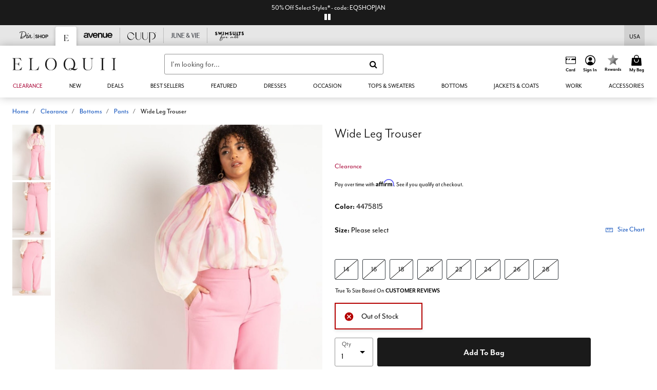

--- FILE ---
content_type: text/html;charset=UTF-8
request_url: https://www.eloquii.com/on/demandware.store/Sites-oss-Site/default/Product-pdpFooter
body_size: 6563
content:
<footer id="footercontent">
    <hr class="m-5"/>
    <div class="container">
        <div class="row text-center justify-content-center px-4">
            <div class="col-md-10 col-xl-8 p-0">
                
                
                    <div class="footer-email-heading text-capitalize"><div class="brand-email-heading h4">Be the First to Know</div></div>
<p class="small">Stay up to date with all of our great fitting styles and new season arrivals. Plus, enjoy 50% off your highest price item.</p>
                
                


























































































































<div class="email-signup container">

<form class="email-signup-footer-form form-label-group form-group row mb-0 no-clearform"
action="/on/demandware.store/Sites-oss-Site/default/EmailSubscription_SFRA-GuestSubscribeModal"
method="post" name="EmailSignupFooterForm">
<input type="email" class="form-control col-7 email required"
id="email-signup-footer-form-field" autocomplete="email"
name="dwfrm_emailsignup_email" required aria-required="true" value="" maxLength="50" pattern="^[\w.%+-]+@[\w.-]+\.[\w]{2,6}$"
name="hpEmailSignUp" placeholder="Email Address"
data-missing-error="Error: The email field is required."
data-pattern-mismatch="Error: The email field value is invalid." />
<label class="text-nowrap text-left" for="email-signup-footer-form-field">Email Address</label>
<div class="input-group-append col-5 pr-0 pl-2">
<button type="submit" value="Sign Up"
class="sign-up-btn btn btn-block btn-outline-primary p-0 btn-ds"
name="dwfrm_emailsignup_signup">
Sign Up
</button>
</div>
<div class="invalid-feedback email-invalid text-left"></div>
</form>
<div class="email-signup-footer-success col-12 text-left d-none">













<div data-cid="footer-email-thankyou-zq" class="content-asset ">


<div class="email-signup-footer-success-heading">Thanks for signing up.</div>

<div class="promo-code">Check your inbox to enjoy 50% Off your highest priced item. </div>

<p>You have 48 hours to use your special offer before it expires!</p>

</div> 





</div>
<div class="email-signup-footer-success-international col-12 text-left d-none">













<div data-cid="footer-email-thankyou-international-zq" class="content-asset ">


Thank you for your interest in our brand and your request to receive emails! Unfortunately we are not able to accept orders from your country at this time or send you emails. As such, we will not store your email address at this time. We hope to be able to serve you in the future.

</div> 





</div>
<div class="email-signup-footer-error small col-12 text-left invalid-feedback px-0">
We're sorry, there was a problem adding your email to our list.  Please try again later.
</div>
</div>

            </div>
        </div>
        <div class="row text-center justify-content-center px-4">
            <div class="col-lg-10 col-xl-8 p-0">
                
                
                    <ul class="list-inline social-icons-container text-center my-3">
 
 <li class="list-inline-item p-1">
    <a href="https://www.instagram.com/eloquii#" target="_blank"><img class="img-fluid lazy" data-src="https://www.eloquii.com/on/demandware.static/-/Sites-oss-Library/default/dwc2f818ff/oss-images/footer/icon-instagram.svg" alt="Instagram"aria-label="Follow us on instagram" width="18px" height="18px" /></a>
  </li>


   <li class="list-inline-item p-1">
    <a href="https://www.facebook.com/eloquii" target="_blank"><img class="img-fluid lazy" data-src="https://www.eloquii.com/on/demandware.static/-/Sites-oss-Library/default/dw9f95e4f0/oss-images/footer/icon-facebook.svg" alt="Facebook" aria-label="Follow us on facebook" width="18px" height="18px" /></a>
  </li>

  <li class="list-inline-item p-1">
    <a href="https://twitter.com/eloquii" target="_blank"><img class="img-fluid lazy" data-src="https://www.eloquii.com/on/demandware.static/-/Sites-oss-Library/default/dwb3966921/oss-images/footer/icon-twitter.svg" alt="Twitter" aria-label="Follow us on twitter" width="18px" height="18px" /></a>
  </li>

  <li class="list-inline-item p-1">
    <a href="https://www.youtube.com/c/ELOQUII" target="_blank"><img class="img-fluid lazy" data-src="https://www.eloquii.com/on/demandware.static/-/Sites-oss-Library/default/dw96df2763/oss-images/footer/icon-youtube.svg" aria-label="Follow us on Youtube" alt="You Tube" width="18px" height="18px" /></a>
  </li>
 <li class="list-inline-item p-1">
    <a href="https://www.tiktok.com/@eloquii?lang=en" target="_blank"><img class="img-fluid lazy" data-src="https://www.eloquii.com/on/demandware.static/-/Sites-oss-Library/default/dwb2b8707c/oss-images/footer/icon-tiktok.svg" aria-label="Follow TikTok" alt="TikTok" width="18px" height="18px" /></a>
  </li>


</ul>
                
                
	 


	






<!--2024-footer-banner-unknown-zq-attentive-0109-->
<style>
	button#bread-payments-banner-placement .ep-text-placement {
		padding: .75rem;
	}
</style>
	
<div class="row footer-plcc-banner">
			 
	<!-- ATTENTIVE -->
	<div id="attentiveFooterZQ" tabindex=0 class="attentiveContentAsset footer-gray-bg w-100 py-md-1 mb-2" style="cursor: pointer;">

		<div class="p-2 py-md-1 text-decoration-none d-flex flex-wrap flex-md-nowrap justify-content-center align-items-center px-lg-2">


			<div class="col-2 px-0 col-md-1 d-md-inline-block pr-md-2 pr-lg-3 pr-xl-4 py-md-1" style="max-width: 70px;">
				<img data-src="https://www.eloquii.com/on/demandware.static/-/Sites-oss-Library/default/dwe956bf49/global/universal-footer/2022-allbrands-footer-sms-icon-2x.png" 
					 class="lazy img-fluid" alt="text message phone icon">
			</div>

			<div class="d-md-inline-block d-flex flex-wrap justify-content-center justify-content-md-start text-md-left">
				<div class="w-100">
					<div class="brand-font-4 my-md-n1 font-size-1p5 font-size-md-1p3 text-uppercase col-12 text-md-left mx-0 px-0 text-primary line-height-1p1 line-height-md-1p5 mb-1 mb-md-0">Text join to<br class="d-md-none"> 63027</div>
					<div class="brand-font-1 mb-md-1 text-black-1 text-uppercase font-size-md-p9 font-size-lg-1 line-height-md-1p1">for exclusive access to special offers &amp; to <span class="brand-font-4 font-size-lg text-primary">receive 50% off</span> YOUR HIGHEST PRICED ITEM!</div>
				</div>

				<div class="d-md-none btn btn-primary btn-sm px-5 my-2"><span class="brand-font-4">Sign up for texts</span></div>

				<div class="text-black-1 small px-0 line-height-1p1 text-center text-md-left"><sup>*</sup>Msg&amp;data rates may apply. Recurring autodialed marketing messages will be sent to the mobile number provided at opt-in. <br>Consent is not a condition of purchase. Text STOP to quit. T&amp;Cs &amp; Privacy Policy</div>
			</div>

		</div>


	</div>
	
	<script>
		document.getElementById("attentiveFooterZQ").addEventListener("click" , attentiveFooterFunction);
		document.getElementById("attentiveFooterZQ").addEventListener("keypress" , attentiveFooterFunction);

		function attentiveFooterFunction() {
		  if(window.innerWidth >= 760){

			//call the desktop creative

			window.__attentive.trigger(null,null,null,952481)

			} else {

			//call the mobile creative

			window.__attentive.trigger(null,null,null,952483)

			}
		}
	</script>

	<!-- Catalog -->

	<div class="col-12 col-md-6 mb-3">
		<div class="row bg-gray-1 mx-0 p-3 h-75">
			<div class="col-4 col-lg-3 p-0 pr-2">
				<a href="/help-page?cid=zq-custservice-exchanges"><img alt="Free Exchanges Every Day" class="img-fluid"
						src="https://www.eloquii.com/on/demandware.static/-/Sites-oss-Library/default/dw9b1444d4/fb-images/global/footer/returns-fb.png"></a>
			</div>
			<div class="col text-left px-2">
				<div class="h6 font-18">Free Exchanges Every Day!</div>
				<p>Our goal is your complete satisfaction!</p>
			</div>
		</div>
		<div class="row bg-gray-1 mx-0 h-25">
			<div class="col text-right">
				<ul class="list-inline">
					<li class="list-inline-item">
						<a href="/help-page?cid=zq-custservice-exchanges"
							class="small text-primary text-uppercase text-decoration-none p-3 d-inline-block"><strong>Learn
								More</strong></a>
					</li>
				</ul>
			</div>
		</div>
	</div>

	<!-- PLCC -->

	<div class="col-12 col-md-6 mb-3">
		<div class="row bg-gray-1 mx-0 p-3 h-75">
			<div class="col-4 col-lg-3 p-0 pr-2">
				<a href="/help-page?cid=account-shipping-zq"><img alt="Free US Standard Shipping" class="img-fluid"
						src="https://www.eloquii.com/on/demandware.static/-/Sites-oss-Library/default/dw55267d19/el-images/shipping-el.svg"></a>
			</div>


			<div class="col text-left px-2">
				<div class="h6 font-12">Free US Standard Shipping</div>
				<p>On All Orders $125+</p>
			</div>
		</div>
		<div class="row bg-gray-1 mx-0 h-25">
			<div class="col text-right">
				<ul class="list-inline">
					<li class="list-inline-item">
						<a href="/help-page?cid=account-shipping-zq"
							class="small text-primary text-uppercase text-decoration-none p-3 d-inline-block small display-4"><strong>Learn
								More</strong></a>
					</li>
				</ul>
			</div>
		</div>
	</div>
</div>


 
	
            </div>
        </div>
    </div>
    <div class="container-fluid bg-gray-1 pb-5">
        
        
            <style>
    .ads-footer-link{
    background: none !important;
    border: none !important;
    padding: 0 !important;
    }
    .ads-footer-link:hover{
    text-decoration: underline !important;
    }
@media (max-width: 1023.98px) {
    .collapsible-md .title::after {
        position: absolute;
        top: 50%;
        transform: translateY(-50%);
        right: 24px;
    }
}
#bread-payments-footer-placement .ep-text-placement:focus {
outline: solid #007aff 2px !important;
border-radius: 4px
}
    </style>
<div class="row ftr-navigation-new pt-5">
	<div class="d-none d-xl-block col-2"></div>
	<div class="collapsible-md col-12 col-lg-3 col-xl-2">
        <div class="row">
          <div class="col-12 px-5 px-lg-3">
            <button class="p-0 title h4 btn text-left btn-block text-capitalize d-lg-none" aria-expanded="false" aria-controls="collapsible-description-1">
              <strong>Customer Service</strong>
            </button>
            <div class="d-none d-lg-block">
              <h4>  <a href="/help" class="text-decoration-none text-capitalize"><strong>Customer Service</strong></a> </h4> 
            </div>
          </div>
          <div class="col-12 value content" id="collapsible-description-1"  aria-label="Footer's Links">
            <ul class="list-unstyled mx-3 mx-lg-0 pl-lg-0">
              <li><a href="https://www.eloquii.com/contactus">Contact Us</a></li>
              <li><a href="/help-page?cid=account-shopping-zq">Shopping Info</a></li>
              <li><a href="/help-page?cid=account-shipping-zq">Shipping Info</a></li>
              <li><a href="/help-page?cid=zq-custservice-returns" class="footer_returns">Returns</a></li>
              <li><a href="/help-page?cid=zq-custservice-exchanges" class="footer_exchanges">Exchanges</a></li>
              <li><a href="/help-page?cid=zq-custservice-creditcards">Billing &amp; Payment</a></li>
              <li><a href="/c/eloquii-size-chart.html">Size Chart</a></li>
              <li><a href="/help-page?cid=account-shipping-zq">International</a></li>
              <li><a href="/help-page?cid=cs-faq-zq">FAQ</a></li>
            </ul>
          </div>
        </div>
      </div>
    
	<div class="collapsible-md col-12 col-lg-3 col-xl-2">
        <div class="row">
          <div class="col-12 px-5 px-lg-3">
            <button class="p-0 title h4 btn text-left btn-block text-capitalize d-lg-none" aria-expanded="false" aria-controls="collapsible-details-1">
              <strong>My Account</strong>
            </button>
            <div class="d-none d-lg-block">
              <h4>  <a href="/my-account" class="text-decoration-none text-capitalize"><strong>My Account</strong></a> </h4> 
            </div>
          </div>
          <div class="col-12 value content" id="collapsible-details-1">
            <ul class="list-unstyled mx-3 mx-lg-0 pl-lg-0">
              <li><a href="/my-account">Sign In / Register</a></li>
              <li><a href="/orders" class="footer_track">Track My Order</a></li>
              <li><a href="https://eloquii-returns.happyreturns.com/" class="footer_return_order">Return Order</a></li>
              <li><a href="/orders">Order History</a></li>
              <li><a href="/wishlist">Wishlist</a></li>
          <!--    <li><a href="/offers-coupons">Offers &amp; Coupons</a></li> -->
              <li><a href="rewards">Rewards</a></li> 

  <!--  <li><a href="/aboutelqrewards">My ELQ Rewards</a></li>-->
            </ul>
          </div>
        </div>
      </div>
    
	<div class="collapsible-md col-12 col-lg-3 col-xl-2">
		<div class="row">
			
			<div class="col-12 px-5 px-lg-3">
				<button class="p-0 title h4 btn text-left btn-block text-capitalize d-lg-none line-height-1p2 pr-5" aria-expanded="false" aria-controls="collapsible-description-2">
					<strong>Full Beauty Platinum Credit Card</strong>
				</button>
				<div class="d-none d-lg-block">
					<h4>  <a href="https://www.onestopplus.com/credit-card" class="text-decoration-none text-capitalize line-height-1p2"><strong>Full Beauty Platinum Credit Card</strong></a> </h4> 
				</div>
			</div>
			<div class="col-12 value content" id="collapsible-description-2">
				<ul class="list-unstyled mx-3 mx-lg-0 pl-lg-0">
				  <li><button id='bread-payments-footer-placement' class="ads-footer-link d-block btn-ds" tabindex="-1"></button></li>
				  <li><a href="/credit-card">Learn More</a></li> 
				  <li><a href="https://c.comenity.net/fullbeauty/" target="_blank">Pay My Bill</a></li>
				</ul>
			</div>


			

			<!-- LG Desktop Additional Items -->
			<!-- Their own collapsible div for other views -->
			<div class="col-12 px-5 px-lg-3">
				<!-- Diamond Rewards -->
				<div class="d-none d-lg-block">
					<h4 class="text-decoration-none text-capitalize"><strong>Diamond Rewards Mastercard<sup>®</sup></strong></h4>
				</div>
				<ul class="d-none d-lg-block list-unstyled mx-3 mx-lg-0 pl-lg-0">
					<li><a href="https://concoracredit.com/" target="_blank" class="footer-diamond-rewards-pay-bill" aria-label="Pay My Diamond Rewards Mastercard®">Pay My Bill</a></li>
				</ul>
				<div class="d-none d-lg-block">
					<h4> <a href="/c/giftcard-landing-asset-zq.html" class="text-decoration-none text-capitalize"><strong>Gift Cards</strong></a> </h4> 
				</div>
				<ul class="d-none d-lg-block list-unstyled mx-3 mx-lg-0 pl-lg-0">
					<li><a href="/c/giftcard-landing-asset-zq.html">Gift Card Balance</a></li>
				<!--	<li><a href="/products/fullbeauty-gift-card/5000071.html">Gift Card</a></li>    -->
					<li><a href="/products/eloquii-egift-cards/5000078.html">eGift Card</a></li> 
				</ul>
		<!--
				<div class="h4 font-weight-bold d-none d-lg-block">
				<h4>    <a href="/catalog-preferences" class="text-decoration-none text-capitalize"><strong>Catalog</strong></a> </h4> 
				</div>

				<ul class="d-none d-lg-block list-unstyled mx-3 mx-lg-0 pl-lg-0">
				  <li><a href="/quick-order">Order From Catalog</a></li>
				  <li><a href="/catalog-preferences">Request a Catalog</a></li>
				</ul>
		-->
			</div>
		</div>
	</div>


	<div class="collapsible-md col-12 d-lg-none">
		<div class="row">
				
          <div class="col-12 px-5 px-lg-3">
            <button class="p-0 title h4 btn text-left btn-block text-capitalize d-lg-none line-height-1p2 pr-5" aria-expanded="false" aria-controls="collapsible-description-7"><strong>Diamond Rewards Mastercard<sup>®</sup></strong>
            </button>
          </div>
          <div class="col-12 value content" id="collapsible-description-7">
            <ul class="list-unstyled mx-3 mx-lg-0 pl-lg-0">
				<li><a href="https://concoracredit.com/" target="_blank" class="footer-diamond-rewards-pay-bill" aria-label="Pay My Diamond Rewards Mastercard®">Pay My Bill</a></li>
            </ul>
          </div>			
			
		</div>
	</div>
    
   <!--   <div class="collapsible-md col-12 d-lg-none">
        <div class="row">
          <div class="col-12 px-5 px-lg-3">
            <button class="p-0 title h4 btn text-left btn-block text-capitalize d-lg-none" aria-expanded="false" aria-controls="collapsible-description-3">
              <strong>Catalog</strong>
            </button>
          </div>
          <div class="col-12 value content" id="collapsible-description-3">
            <ul class="list-unstyled mx-3 mx-lg-0 pl-lg-0">
              <li class="d-none">
                <a href="/catalog-preferences"><strong>Catalog</strong></a>
              </li>
              <li><a href="/quick-order">Order From Catalog</a></li>
              <li><a href="/catalog-preferences">Request a Catalog</a></li>
            </ul>
          </div>
        </div>
      </div> -->
    
      <div class="collapsible-md col-12 d-lg-none">
        <div class="row">
          <div class="col-12 px-5 px-lg-3">
            <button class="p-0 title h4 btn text-left btn-block text-capitalize d-lg-none" aria-expanded="false" aria-controls="collapsible-description-4">
              <strong>Gift Cards</strong>
            </button>
          </div>
          <div class="col-12 value content" id="collapsible-description-4">
            <ul class="list-unstyled mx-3 mx-lg-0 pl-lg-0">
              <li><a href="/c/giftcard-landing-asset-zq.html">Gift Card Balance</a></li>
        <!--     <li><a href="/products/fullbeauty-gift-card/5000071.html">Gift Card</a></li>   -->
              <li><a href="/products/eloquii-egift-cards/5000078.html">eGift Card</a></li> 
            </ul>
          </div>
        </div>
      </div>
    
      <div class="collapsible-md col-12 col-lg-3 col-xl-2">
        <div class="row">
          <div class="col-12 px-5 px-lg-3">
            <button class="p-0 title h4 btn text-left btn-block text-capitalize d-lg-none" aria-expanded="false" aria-controls="collapsible-description-5">
              <strong>ELOQUII</strong>
            </button>
            <h4>  <div class="d-none d-lg-block text-capitalize"><strong>ELOQUII</strong></div> </h4> 
          </div>
          <div class="col-12 value content" id="collapsible-description-5">
            <ul class="list-unstyled mx-3 mx-lg-0 pl-lg-0">
             <li><a href="/c/about-us-zq.html">About Us</a></li> 

<!-- <li><a href="https://ss.eloquii.com/">Spotlight</a></li> -->
              <li><a href="https://www.fbbrands.com/careers" target="_blank">Careers</a></li>
              <li><a href="https://www.fbbrands.com/company-profile/" target="_blank">About Fullbeauty Brands</a></li>
            </ul>
          </div>
          <div class="col-12 px-5 pt-3 pt-lg-0 px-lg-3">
            <ul class="list-unstyled pl-lg-0">
      
        <h4>        <li class="shipping-to"><strong>Shipping To</strong></li> </h4> 
<div tabindex="0">
              	<button class="globale-country border-0 bg-transparent"></button>
              </div>
              <li class="mt-5">
              <!--    <button id="chat-button-footer" class="btn btn-outline-primary btn-lg btn-block bg-white text-primary">Chat with us</button>. -->
                
                </li> 
            </ul>
          </div>
        </div>
      </div>
      <div class="d-none d-xl-block col-2"></div>
</div>
        
        
        <style type="text/css">
	.footer-brandlogo-container-5 {
		width: 16.667%;
		padding: 15px 0;
	}
	.footer-brandlogo-container-6 {
		width: 16.667%;
		padding: 15px 0;
	}
	@media screen and (max-width: 760px) {
		.footer-brandlogo-container-5, .footer-brandlogo-container-6 {
			width: 16.667%;
        padding: 15px 0px;
        margin: 0 10px;
		}
	}
	
	
	
		
	.footer-brandlogo-container-5 img.os {
		max-width: 110px;
		margin-bottom: 0%;
	}
	.footer-brandlogo-container-5 img.ww {
		max-width: 130px;
		margin-bottom: 0%;
	}
	.footer-brandlogo-container-5 img.rm {
		max-width: 90px;
		margin-bottom: 0%;
	}
	.footer-brandlogo-container-5 img.ca {
		max-width: 120px;
		margin-bottom: 0%;
	}	
	.footer-brandlogo-container-5 img.jl {
		max-width: 147px;
		margin-bottom: 0%;
	}
	
	
	.footer-brandlogo-container-6 img.el {
		max-width: 51px;
		margin-bottom: 0%;
	}
	.footer-brandlogo-container-6 img.jv {
		max-width: 100px;
		margin-bottom: 0%;
	}
.footer-brandlogo-container-6 img.da {
		max-width: 96px;
		margin-bottom: 0%;
	}
	.footer-brandlogo-container-6 img.eq {
		max-width: 111px;
		margin-bottom: 0%;
	}

	.footer-brandlogo-container-6 img.cp {
		max-width: 68px;
		margin-bottom: 0%;
	}
	.footer-brandlogo-container-6 img.sa {
		max-width: 90px;
		margin-bottom: 0%;
	}
	.footer-brandlogo-container-6 img.aa {
		max-width: 90px;
		margin-bottom: 0%;
	}
	.footer-brandlogo-container-6 img.cc {
		max-width: 90px;
		margin-bottom: 0%;
	}
	
	.footer-brandlogo-container-5 img.ia {
		max-width: 100px;
		margin-bottom: 0%;
	}	
	.footer-brandlogo-container-5 img.sh {
		max-width: 100px;
		margin-bottom: 0%;
	}
	.footer-brandlogo-container-5 img.bh {
		max-width: 141px;
		margin-bottom: 9%;
	}
	.footer-brandlogo-container-5 img.ks {
		max-width: 90px;
		margin-bottom: 7%;
	}
	.footer-brandlogo-container-5 img.fo {
		max-width: 100px;
		margin-bottom: 6%;
	}
</style>



<hr class="my-3" />

<div class="row d-flex pt-3 pb-2">
	<div class="mx-auto">
    	<!-- NEW FB LOGO -->
    	
    	<div class="h4">
      		<span class="brand-heading-number">6</span> Brands <span class="brand-heading-number">1</span> Easy Checkout
    	</div>
	</div>
</div>

<nav role="navigation" aria-label="footer-brand-heading">
	
	<ul class="brandsftrcontainer d-flex text-center align-items-center mx-auto flex-wrap justify-content-center list-inline">
    	
		
		<!-- FIRST ROW 5 LOGOS -->
		  <!-- DA -->
		<li class="footer-brandlogo-container-6">
			<a href="https://shop.dia.com/" aria-label="Dia" rel="nofollow" target="_blank">
				<img alt="Dia Shop" data-src="https://www.eloquii.com/on/demandware.static/-/Sites-oss-Library/default/dwc9908e74/oss-images/brand-header-images/DiaShop_Logo.svg" class="da w-100 lazy" />
			</a>
		</li>
		  <!-- EQ -->
		<li class="footer-brandlogo-container-6">
			<a href="https://www.eloquii.com" aria-label="ELOQUII" rel="nofollow" target="_blank">
				<img alt="ELOQUII" data-src="https://www.eloquii.com/on/demandware.static/-/Sites-oss-Library/default/dw5d0dc254/oss-images/brand-header-images/eloquii_brandlogo-darkened.svg" class="eq w-100 lazy" />
			</a>
		</li>

 <!-- AV -->
		<li class="footer-brandlogo-container-6">
			<a href="https://www.avenue.com" aria-label="avenue" rel="nofollow" target="_blank">
				<img alt="AVENUE" data-src="https://www.eloquii.com/on/demandware.static/-/Sites-oss-Library/default/dw191bccb4/oss-images/brand-header-images/avenue-logo.svg" class="eq w-100 lazy" />
			</a>
		</li>


<!-- CC 
		<li class="footer-brandlogo-container-6">
			<a href="/s/Sites-oss-Site/dw/shared_session_redirect?url=https%3A%2F%2Fwww.avenue.com%2Fav%2Fcity-chic-2%2F%3Fat-brand%3Dcc" aria-label="City Chic" rel="nofollow" target="_blank">
				<img alt="City Chic" data-src="https://www.eloquii.com/on/demandware.static/-/Sites-oss-Library/default/dw126e1ddd/oss-images/brand-header-images/Logo_CityChic.svg" class="cc w-100 lazy" />
			</a>
		</li>-->
    </ul>
    <ul class="brandsftrcontainer d-flex text-center align-items-center mx-auto flex-wrap justify-content-center list-inline">

		<!-- CP -->
		<li class="footer-brandlogo-container-6">		
			<a href="https://www.shopcuup.com" aria-label="CUUP" rel="nofollow" target="_blank">
				<img alt="CUUP" data-src="https://www.eloquii.com/on/demandware.static/-/Sites-oss-Library/default/dw6236abe2/oss-images/brand-header-images/cuups-logo.svg" class="cp w-100 lazy" />
			</a>
		</li>

	  
    
		<!-- JV -->
		<li class="footer-brandlogo-container-6">      
			<a href="https://www.juneandvie.com" aria-label="June + Vie" rel="nofollow" target="_blank">
				<img alt="June + Vie" data-src="https://www.eloquii.com/on/demandware.static/-/Sites-oss-Library/default/dw63781e06/global/universal-header/JV_Logo2025.svg" class="jv w-100 lazy" />
			</a>
		</li>
              
            
               <!-- SA -->
		<li class="footer-brandlogo-container-6">
			<a href="https://www.swimsuitsforall.com" aria-label="Swimsuits For All" rel="nofollow" target="_blank">
				<img alt="Swimsuits For All" data-src="https://www.eloquii.com/on/demandware.static/-/Sites-oss-Library/default/dwf0fbaa0b/oss-images/sfra/logobw-sa-reg.svg" class="sa w-100 lazy" />
			</a>
		</li>

		

		
	  
   </ul>
</nav>
        
        
        
            <style>
	.legal-footer-link::after{
	  content:'|';
		margin: 0 0.5rem;
	}
	.legal-footer-link:last-child::after{
	  content:'';
		margin: 0;
	}
	.legal-footer-link {
		font-size: 0.85rem
	}
</style>

<div class="text-center mt-5 mb-4">
	<div class="legal-footer-link position-relative d-inline-block">
	  <a href="/c/privacy-policy.html" class="text-black-1">
		  Privacy Policy
	  </a>
	</div>
	<div class="legal-footer-link position-relative d-inline-block">
	  <a href="/c/terms-of-use-ca.html" class="text-black-1">
		  Terms of Use
	  </a>
	</div>
	<div class="legal-footer-link position-relative d-inline-block">
	  <a target="_blank" href="https://submit-irm.trustarc.com/services/validation/7205e9e3-8e85-4a64-aeaf-944e40dcd0ce" class="text-black-1">
		  Your Privacy Choices<img src="https://www.eloquii.com/on/demandware.static/-/Sites-oss-Library/default/dwfcc3b18e/global/universal-footer/Privacychoicesicon.jpg" alt="privacy policy icon" style="width:28px;"/>
	  </a>
	</div>
	<div class="legal-footer-link position-relative d-inline-block">
	  <a href="/c/california-transparency-in-supply-chains-act.html" class="text-black-1">
		  California Transparency in Supply Chains Act
	  </a>
	</div>
	<div class="legal-footer-link position-relative d-inline-block">
	  <a href="/c/accessibility-statement.html" class="text-black-1">
		  Accessibility Statement
	  </a>
	</div>
</div>
<div class="small text-center text-muted">
  <div class="pb-1">&copy;2025 FullBeauty Brands Operations, LLC. All rights reserved.</div>
  <div>ELOQUII&reg; is registered trademark of FullBeauty Brands Operations, LLC.</div>
</div>
        
         
              <div class="small text-center text-muted copyrights-wrapper">
  <div><p class="mb-0 recaptcha-terms" style="margin-top:16px">This site is protected by reCAPTCHA and the Google
 <a href="https://policies.google.com/privacy"  target="_blank" class="text-black-1 text-muted text-decoration-underline">
          Privacy Policy
      </a> <span style="vertical-align:middle"> and </span>
<a href="https://policies.google.com/terms" target="_blank" class="text-black-1 text-muted text-decoration-underline">
          Terms of Service
      </a>
<span style="vertical-align:middle"> apply.</span>
</p>
</div>
</div>
         
    </div>
    
    <div id="consent_blackbar"></div> 
</footer>

	 

	

	 


	























































































































 
	

--- FILE ---
content_type: text/javascript
request_url: https://widgets.turnto.com/v5/widgets/Yj7qvIlqpuAi23hsite/js/turnto.js
body_size: 2924
content:
!function(e){function t(t){for(var n,r,c=t[0],s=t[1],d=t[2],u=0,l=[];u<c.length;u++)r=c[u],Object.prototype.hasOwnProperty.call(a,r)&&a[r]&&l.push(a[r][0]),a[r]=0;for(n in s)Object.prototype.hasOwnProperty.call(s,n)&&(e[n]=s[n]);for(f&&f(t);l.length;)l.shift()();return i.push.apply(i,d||[]),o()}function o(){for(var e,t=0;t<i.length;t++){for(var o=i[t],n=!0,r=1;r<o.length;r++){var s=o[r];0!==a[s]&&(n=!1)}n&&(i.splice(t--,1),e=c(c.s=o[0]))}return e}var n={},r={0:0},a={0:0},i=[];function c(t){if(n[t])return n[t].exports;var o=n[t]={i:t,l:!1,exports:{}};return e[t].call(o.exports,o,o.exports,c),o.l=!0,o.exports}c.e=function(e){var t=[];r[e]?t.push(r[e]):0!==r[e]&&{2:1,3:1,4:1,5:1,7:1,10:1,11:1,12:1,13:1,16:1,17:1,18:1,19:1,20:1,21:1,22:1,23:1}[e]&&t.push(r[e]=new Promise((function(t,o){for(var n="Yj7qvIlqpuAi23hsite/css/"+({2:"add-captions",3:"ask-results-content",4:"cc-modal",5:"cc-widget",6:"dfp",7:"do-more",8:"email-flow-entry",10:"embedded-submission",11:"expired-confirmation",12:"media-modal",13:"multi-item-search",16:"registration",17:"registration-modal",18:"seller-ratings",19:"share-media",20:"solo-question",21:"standalone-popover",22:"submission",23:"submission-modal"}[e]||e)+"."+{2:"c82e21e739ecd47c0b71",3:"592a90ffeca53dad91ef",4:"d5a8d57e9b21f35d57f7",5:"8282573236dbee55170a",6:"66b6281b24504ecc9795",7:"09a624c41f637e5d9083",8:"791c9542534b445eea86",10:"900839bd3961bca8b549",11:"e3923ddfcb507bf6a694",12:"3e820c294cb05aff9d40",13:"223c12511fe30ab1d68d",16:"f5167965a91286851262",17:"7b9f4c67f1c8627a6c17",18:"84ae2ffdfb19e57daf13",19:"6a9088dc5b2c5d3f1dbf",20:"18c1f1367009c15905fc",21:"89986e407a36571aea1b",22:"872d9451b3e1d1cdf38c",23:"0578bd3014b435a733b3"}[e]+".css",a=c.p+n,i=document.getElementsByTagName("link"),s=0;s<i.length;s++){var d=(f=i[s]).getAttribute("data-href")||f.getAttribute("href");if("stylesheet"===f.rel&&(d===n||d===a))return t()}var u=document.getElementsByTagName("style");for(s=0;s<u.length;s++){var f;if((d=(f=u[s]).getAttribute("data-href"))===n||d===a)return t()}var l=document.createElement("link");l.rel="stylesheet",l.type="text/css";l.onerror=l.onload=function(n){if(l.onerror=l.onload=null,"load"===n.type)t();else{var i=n&&("load"===n.type?"missing":n.type),c=n&&n.target&&n.target.href||a,s=new Error("Loading CSS chunk "+e+" failed.\n("+c+")");s.code="CSS_CHUNK_LOAD_FAILED",s.type=i,s.request=c,delete r[e],l.parentNode.removeChild(l),o(s)}},l.href=a,function(e){var t=document.querySelector("#tt-custom-css");t?t.parentNode.insertBefore(e,t):document.getElementsByTagName("head")[0].appendChild(e)}(l)})).then((function(){r[e]=0})));var o=a[e];if(0!==o)if(o)t.push(o[2]);else{var n=new Promise((function(t,n){o=a[e]=[t,n]}));t.push(o[2]=n);var i,s=document.createElement("script");s.charset="utf-8",s.timeout=120,c.nc&&s.setAttribute("nonce",c.nc),s.src=function(e){return c.p+"Yj7qvIlqpuAi23hsite/js/"+({2:"add-captions",3:"ask-results-content",4:"cc-modal",5:"cc-widget",6:"dfp",7:"do-more",8:"email-flow-entry",10:"embedded-submission",11:"expired-confirmation",12:"media-modal",13:"multi-item-search",16:"registration",17:"registration-modal",18:"seller-ratings",19:"share-media",20:"solo-question",21:"standalone-popover",22:"submission",23:"submission-modal"}[e]||e)+"."+{2:"c82e21e739ecd47c0b71",3:"592a90ffeca53dad91ef",4:"d5a8d57e9b21f35d57f7",5:"8282573236dbee55170a",6:"66b6281b24504ecc9795",7:"09a624c41f637e5d9083",8:"791c9542534b445eea86",10:"900839bd3961bca8b549",11:"e3923ddfcb507bf6a694",12:"3e820c294cb05aff9d40",13:"223c12511fe30ab1d68d",16:"f5167965a91286851262",17:"7b9f4c67f1c8627a6c17",18:"84ae2ffdfb19e57daf13",19:"6a9088dc5b2c5d3f1dbf",20:"18c1f1367009c15905fc",21:"89986e407a36571aea1b",22:"872d9451b3e1d1cdf38c",23:"0578bd3014b435a733b3"}[e]+".js"}(e);var d=new Error;i=function(t){s.onerror=s.onload=null,clearTimeout(u);var o=a[e];if(0!==o){if(o){var n=t&&("load"===t.type?"missing":t.type),r=t&&t.target&&t.target.src;d.message="Loading chunk "+e+" failed.\n("+n+": "+r+")",d.name="ChunkLoadError",d.type=n,d.request=r,o[1](d)}a[e]=void 0}};var u=setTimeout((function(){i({type:"timeout",target:s})}),12e4);s.onerror=s.onload=i,document.head.appendChild(s)}return Promise.all(t)},c.m=e,c.c=n,c.d=function(e,t,o){c.o(e,t)||Object.defineProperty(e,t,{enumerable:!0,get:o})},c.r=function(e){"undefined"!=typeof Symbol&&Symbol.toStringTag&&Object.defineProperty(e,Symbol.toStringTag,{value:"Module"}),Object.defineProperty(e,"__esModule",{value:!0})},c.t=function(e,t){if(1&t&&(e=c(e)),8&t)return e;if(4&t&&"object"==typeof e&&e&&e.__esModule)return e;var o=Object.create(null);if(c.r(o),Object.defineProperty(o,"default",{enumerable:!0,value:e}),2&t&&"string"!=typeof e)for(var n in e)c.d(o,n,function(t){return e[t]}.bind(null,n));return o},c.n=function(e){var t=e&&e.__esModule?function(){return e.default}:function(){return e};return c.d(t,"a",t),t},c.o=function(e,t){return Object.prototype.hasOwnProperty.call(e,t)},c.p="https://widgets.turnto.com/v5/widgets/",c.oe=function(e){throw console.error(e),e};var s=window.TurnToWpJsonp=window.TurnToWpJsonp||[],d=s.push.bind(s);s.push=t,s=s.slice();for(var u=0;u<s.length;u++)t(s[u]);var f=d;i.push([142]),o()}({142:function(e,t,o){"use strict";o.r(t);var n=o(3);function r(e,t){var o=document.getElementById(t),n="https://widgets.turnto.com/v5/widgets"+e;if(o){if(o.href===n)return;o.id=t+"-previous"}var r=document.getElementsByTagName("head")[0],a=document.createElement("link");a.id=t,a.type="text/css",a.rel="stylesheet",a.href=n,o&&(a.onload=function(){o.remove()}),r.appendChild(a)}function a(e,t){var o=document.createElement("script");o.id=t,o.type="text/javascript",o.src="https://widgets.turnto.com/v5/widgets"+e,document.getElementsByTagName("head")[0].appendChild(o)}window.TurnTo||(window.TurnTo={}),"function"!=typeof window.IntersectionObserver||"function"!=typeof window.Proxy?(window.TurnTo.loadPage=function(){},a("/"+n.a.siteKey+"/ie/js/turnto.js","tt-ie-turnto-js")):window.TurnTo.loadPage=function(e){var t=e[n.b.pageId];t?(t.pageCssFilePath&&r(t.pageCssFilePath,"tt-page-css"),t.customCss&&r(t.customCss,"tt-custom-css"),a(t.baseJsFilePath,"tt-base-js"),t.pageJsFilePath[n.b.locale]?a(t.pageJsFilePath[n.b.locale],"tt-page-js"):console.warn("TurnTo: Could not find a page configuration for locale: ".concat(n.b.locale))):console.warn("TurnTo: Could not find configuration for pageId: ".concat(n.b.pageId))}},3:function(e,t,o){"use strict";o.d(t,"b",(function(){return a})),o.d(t,"a",(function(){return r}));const n=window.turnToConfig||{};let r;r={protocol:"https",cdnHost:"cdn-ws.turnto.com",originHost:"ws.turnto.com",imageCdnHost:n.imageCdnHost||"https://imagex.turnto.com",imageStoreBase:"images.turnto.com",moderationHost:n.moderationHost||"www.turnto.com",siteKey:"Yj7qvIlqpuAi23hsite",analyticsHost:"https://we.turnto.com/event"},n.locale||(n.locale="en_US");const a=n}});
TurnTo.loadPage({"email-landing-page":{"baseJsFilePath":"/Yj7qvIlqpuAi23hsite/js/base.5a7dc37a34c87189295f.js","pageJsFilePath":{"en_US":"/Yj7qvIlqpuAi23hsite/js/email-landing-page.c3c6a21852eb8c93951ed1a1c348cdb3.en_US.js"},"pageCssFilePath":"/Yj7qvIlqpuAi23hsite/css/email-landing-page.feaca7b08e8fdd44fd52.css","customCss":"/Yj7qvIlqpuAi23hsite/css/turnto-custom.f5b9df64408cf387aad8e0ccdcb8273d.css"},"order-confirmation-page":{"baseJsFilePath":"/Yj7qvIlqpuAi23hsite/js/base.5a7dc37a34c87189295f.js","pageJsFilePath":{"en_US":"/Yj7qvIlqpuAi23hsite/js/order-confirmation-page.cfa72880a8ba669455632e28dcfb1cf8.en_US.js"},"pageCssFilePath":"/Yj7qvIlqpuAi23hsite/css/order-confirmation-page.6c685997487bdf9e51c1.css","customCss":"/Yj7qvIlqpuAi23hsite/css/turnto-custom.f5b9df64408cf387aad8e0ccdcb8273d.css"},"pdp-page":{"baseJsFilePath":"/Yj7qvIlqpuAi23hsite/js/base.5a7dc37a34c87189295f.js","pageJsFilePath":{"en_US":"/Yj7qvIlqpuAi23hsite/js/pdp-page.0631402133163cd269608d28ecb77de0.en_US.js"},"pageCssFilePath":"/Yj7qvIlqpuAi23hsite/css/pdp-page.a0c9ca70a64a54ac02cf.css","customCss":"/Yj7qvIlqpuAi23hsite/css/turnto-custom.f5b9df64408cf387aad8e0ccdcb8273d.css"}});;var turntoVersion="B379.2ca428a9b227df101abec1cd85592f0329f0e8c9.170201"


--- FILE ---
content_type: text/javascript; charset=utf-8
request_url: https://p.cquotient.com/pebble?tla=bbkt-oss&activityType=viewPage&callback=CQuotient._act_callback0&cookieId=abUYvtgTEgtUK3aaBlcOvmWvVl&realm=BBKT&siteId=oss&instanceType=prd&referrer=&currentLocation=https%3A%2F%2Fwww.eloquii.com%2Fproducts%2Fwide-leg-trouser%2F1084996.html%3Fdwvar_1175433_colorCode%3D4&ls=true&_=1768966204872&v=v3.1.3&fbPixelId=__UNKNOWN__&json=%7B%22cookieId%22%3A%22abUYvtgTEgtUK3aaBlcOvmWvVl%22%2C%22realm%22%3A%22BBKT%22%2C%22siteId%22%3A%22oss%22%2C%22instanceType%22%3A%22prd%22%2C%22referrer%22%3A%22%22%2C%22currentLocation%22%3A%22https%3A%2F%2Fwww.eloquii.com%2Fproducts%2Fwide-leg-trouser%2F1084996.html%3Fdwvar_1175433_colorCode%3D4%22%2C%22ls%22%3Atrue%2C%22_%22%3A1768966204872%2C%22v%22%3A%22v3.1.3%22%2C%22fbPixelId%22%3A%22__UNKNOWN__%22%7D
body_size: 268
content:
/**/ typeof CQuotient._act_callback0 === 'function' && CQuotient._act_callback0([{"k":"__cq_uuid","v":"abUYvtgTEgtUK3aaBlcOvmWvVl","m":34128000},{"k":"__cq_seg","v":"0~0.00!1~0.00!2~0.00!3~0.00!4~0.00!5~0.00!6~0.00!7~0.00!8~0.00!9~0.00","m":2592000}]);

--- FILE ---
content_type: image/svg+xml
request_url: https://www.eloquii.com/on/demandware.static/Sites-oss-Site/-/default/dw67ba050b/images/facebook.svg
body_size: 150
content:
<svg xmlns="http://www.w3.org/2000/svg" xmlns:xlink="http://www.w3.org/1999/xlink" width="22" height="22" viewBox="0 0 22 22">
  <defs>
    <clipPath id="clip-path">
      <rect id="Rectangle_3662" data-name="Rectangle 3662" width="22" height="22" transform="translate(-1.643 -1.643)" fill="none"/>
    </clipPath>
  </defs>
  <g id="Group_9479" data-name="Group 9479" transform="translate(1.643 1.643)">
    <g id="Group_9478" data-name="Group 9478" clip-path="url(#clip-path)">
      <path id="Path_1872" data-name="Path 1872" d="M18.715,9.357A9.357,9.357,0,1,0,7.9,18.6V12.062H5.519v-2.7H7.9V7.3A3.3,3.3,0,0,1,11.43,3.655a14.39,14.39,0,0,1,2.095.183v2.3h-1.18A1.352,1.352,0,0,0,10.82,7.6V9.357h2.6L13,12.062H10.82V18.6a9.36,9.36,0,0,0,7.9-9.244" fill="#1877f2"/>
      <path id="Path_1873" data-name="Path 1873" d="M309.48,208.407l.415-2.7h-2.6v-1.755a1.352,1.352,0,0,1,1.525-1.461H310v-2.3A14.389,14.389,0,0,0,307.91,200a3.3,3.3,0,0,0-3.534,3.641V205.7H302v2.7h2.376v6.539a9.457,9.457,0,0,0,2.924,0v-6.539Z" transform="translate(-296.481 -196.345)" fill="#fff"/>
    </g>
  </g>
</svg>


--- FILE ---
content_type: image/svg+xml
request_url: https://www.eloquii.com/on/demandware.static/-/Sites-oss-Library/default/dwc9908e74/oss-images/brand-header-images/DiaShop_Logo.svg
body_size: 1501
content:
<svg xmlns="http://www.w3.org/2000/svg" width="136.348" height="39.5" viewBox="0 0 136.348 39.5">
  <g id="Group_11178" data-name="Group 11178" transform="translate(17732 19150.5)">
    <path id="Path_1927" data-name="Path 1927" d="M38.88,12.248c-.241-.96,3.359-2.16,4.079-2.64v.241c-.24.479.48,0,.72.479.241.961-.479,1.681-.96,2.4-.48.479-1.68,1.68-2.64,1.2-.72-.24-.96-.96-1.2-1.68M62.4,26.408s-.24.479-.479.479-.241-.24-.48-.479c-.72.72-1.2,1.44-1.92,2.16s-1.68,1.2-2.4,1.919c-1.2.72-3.84,1.44-4.32-.479a14.83,14.83,0,0,1,.72-7.2c.48-1.681,1.44-3.121.24-4.8-1.44-2.16-3.84-1.68-5.76-.48-3.6,2.16-5.28,5.76-7.2,9.36a9.613,9.613,0,0,1-2.4,2.88,14.4,14.4,0,0,1-3.12,2.16s-.961-.24.96-5.04a24.338,24.338,0,0,1,1.68-3.6,20.117,20.117,0,0,0,1.44-3.359,4.076,4.076,0,0,0,.241-1.681c-.241-1.2-1.44-1.2-2.4-1.2-1.44,0-6,1.68-6,1.68l.24-.72a12.761,12.761,0,0,0,0-7.92c-.24-.48-.24-1.2-.479-1.68a8.14,8.14,0,0,0-2.16-3.36v-.24C23.76-.712,14.159-.952,7.2,1.448c-2.4.72-7.2,2.4-7.2,5.52a1.521,1.521,0,0,0,1.2,1.44c.48.24.72,0,.961-.241a3.456,3.456,0,0,1,1.44-2.4,26.181,26.181,0,0,1,8.4-3.6,23.2,23.2,0,0,1,5.76-.24c4.08.479,8.4,2.16,10.08,6,1.44,3.12.961,6.72,0,9.84-.24.479-.479,1.2-.72,1.68-.24.72-.72.96-1.44,1.2l-14.4,7.2a9.753,9.753,0,0,0-2.16,1.2c0-.479,2.88-16.08,4.8-23.519a2,2,0,0,0-1.44-2.64h-.24c-.48,0-.961.72-.961.96-1.2,4.08-5.04,21.36-5.76,26.16a.886.886,0,0,1-.24.72c-.48.72-1.68,1.2-1.68,2.639,0,1.92,2.88,2.64,4.56,2.64a10.181,10.181,0,0,0,2.64-.48c6.959-1.68,12.96-6.48,17.52-11.76a14.539,14.539,0,0,0,1.68-2.4l6.48-2.4a11.474,11.474,0,0,0-.96,1.92c0,.24-2.16,4.56-2.64,5.52-.96,2.4-1.44,5.04.241,6.959,1.44,1.92,3.359,1.44,4.8,0,.241-.24,2.4-2.16,2.4-2.16a1.872,1.872,0,0,0,.96.961,4.838,4.838,0,0,0,2.64.72,2.98,2.98,0,0,0,1.919-1.44c1.2-1.2,2.16-2.64,3.36-4.08,0-.24.24-.24.48-.48v.241a7.884,7.884,0,0,0,.96,4.079,5.25,5.25,0,0,0,2.4,2.16c1.681.961,3.841,0,5.281-.96a11.551,11.551,0,0,0,3.84-4.56,2.164,2.164,0,0,0,.24-1.2v-.72c.241.48,0,.48,0,.48M24.48,24.248c-1.92,2.88-5.76,5.519-8.881,7.2a24.5,24.5,0,0,1-5.04,1.919c-.479.241-4.56.961-2.88-.479,2.16-1.92,5.04-3.121,7.441-4.561,1.919-.96,9.119-4.8,9.6-4.56a.748.748,0,0,1-.24.48m27.36-3.841c-.241.241-1.44,2.16-2.16,3.121-2.16,2.88-5.76,7.44-6.24,6.959a1.476,1.476,0,0,1-.24-1.68,11.3,11.3,0,0,1,1.44-3.6c1.44-2.16,4.079-6.72,7.44-5.52a.878.878,0,0,1-.24.72" transform="translate(-17732 -19150.5)" fill="#262626"/>
    <path id="Path_1928" data-name="Path 1928" d="M81.139,33.529a8.3,8.3,0,0,1-3.252-.612A5.187,5.187,0,0,1,75.6,31.1a5.423,5.423,0,0,1-.912-2.952h3.84a2.379,2.379,0,0,0,.36,1.224,2.339,2.339,0,0,0,.912.828,2.867,2.867,0,0,0,1.344.3,2.94,2.94,0,0,0,1.14-.2,1.77,1.77,0,0,0,.78-.6,1.649,1.649,0,0,0,.288-1,1.719,1.719,0,0,0-.336-1.068,2.935,2.935,0,0,0-.912-.768,9.06,9.06,0,0,0-1.332-.6q-.756-.274-1.62-.54a7.332,7.332,0,0,1-3.06-1.752,4.064,4.064,0,0,1-1.068-2.952,4.5,4.5,0,0,1,.756-2.628,4.786,4.786,0,0,1,2.076-1.668,8.116,8.116,0,0,1,6.036.012,4.987,4.987,0,0,1,2.088,1.7A4.79,4.79,0,0,1,86.8,21.1H82.939a1.913,1.913,0,0,0-.3-.96,2.084,2.084,0,0,0-.744-.7,2.186,2.186,0,0,0-1.092-.265,2.446,2.446,0,0,0-1.008.157,1.489,1.489,0,0,0-.984,1.476,1.578,1.578,0,0,0,.276.924,2.265,2.265,0,0,0,.768.672,7.835,7.835,0,0,0,1.152.516q.66.24,1.452.48a14.531,14.531,0,0,1,2.34,1.02,5.015,5.015,0,0,1,1.728,1.536,4.31,4.31,0,0,1,.66,2.508,4.724,4.724,0,0,1-.708,2.52,5.1,5.1,0,0,1-2.04,1.848,7.069,7.069,0,0,1-3.3.7" transform="translate(-17732 -19150.5)" fill="#262626"/>
    <path id="Path_1929" data-name="Path 1929" d="M89.112,16.441h3.6v16.8h-3.6Zm3.143,6.768h7.969v2.9H92.255Zm7.393-6.768h3.6v16.8h-3.6Z" transform="translate(-17732 -19150.5)" fill="#262626"/>
    <path id="Path_1930" data-name="Path 1930" d="M113.466,33.529a8.4,8.4,0,0,1-4.344-1.1,7.825,7.825,0,0,1-2.939-3.06,9.288,9.288,0,0,1-1.069-4.524,9.291,9.291,0,0,1,1.069-4.524,7.838,7.838,0,0,1,2.939-3.06,8.4,8.4,0,0,1,4.344-1.1,8.524,8.524,0,0,1,4.369,1.1,7.631,7.631,0,0,1,2.94,3.06,9.475,9.475,0,0,1,1.045,4.524,9.473,9.473,0,0,1-1.045,4.524,7.618,7.618,0,0,1-2.94,3.06,8.524,8.524,0,0,1-4.369,1.1m0-3.24a4.544,4.544,0,0,0,2.51-.672,4.459,4.459,0,0,0,1.619-1.884,6.666,6.666,0,0,0,.576-2.892,6.676,6.676,0,0,0-.576-2.892,4.4,4.4,0,0,0-1.619-1.872,5.029,5.029,0,0,0-4.981,0,4.359,4.359,0,0,0-1.633,1.872,6.72,6.72,0,0,0-.576,2.892,6.71,6.71,0,0,0,.576,2.892A4.421,4.421,0,0,0,111,29.617a4.5,4.5,0,0,0,2.471.672" transform="translate(-17732 -19150.5)" fill="#262626"/>
    <path id="Path_1931" data-name="Path 1931" d="M123.7,33.241v-16.8h6.528a7.443,7.443,0,0,1,3.42.7,4.693,4.693,0,0,1,2.028,1.908,5.519,5.519,0,0,1,.672,2.724,5.409,5.409,0,0,1-.648,2.615,4.861,4.861,0,0,1-1.992,1.945,7.149,7.149,0,0,1-3.48.744H127.3v6.168Zm3.6-9.048h2.688a2.75,2.75,0,0,0,2.052-.66,2.435,2.435,0,0,0,.636-1.764A2.384,2.384,0,0,0,132.04,20a2.816,2.816,0,0,0-2.052-.636H127.3Z" transform="translate(-17732 -19150.5)" fill="#262626"/>
    <path id="Path_1940" data-name="Path 1940" d="M.5,30h-1V0h1Z" transform="translate(-17663.393 -19141)" fill="#262626"/>
  </g>
</svg>
